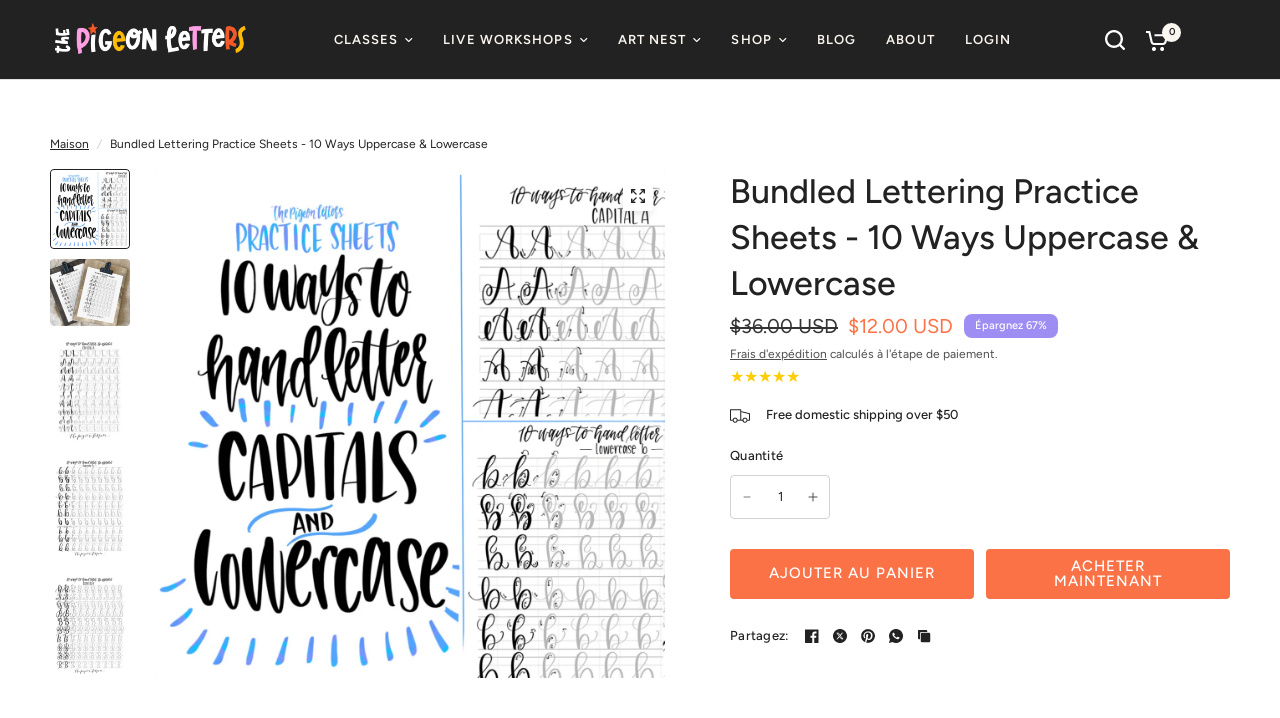

--- FILE ---
content_type: text/javascript
request_url: https://www.thepigeonletters.com/cdn/shop/t/64/assets/tabbed-content.js?v=86542914388919849811737488675
body_size: -134
content:
if(!customElements.get("tabbed-content")){class TabbedContent extends HTMLElement{static get observedAttributes(){return["selected-index"]}constructor(){super()}connectedCallback(){this.selectedIndex=this.selectedIndex,this.animations_enabled=document.body.classList.contains("animations-true")&&typeof gsap<"u",this.scroller=this.querySelector(".tabbed-content--scroll"),this.buttons=Array.from(this.scroller.querySelectorAll("button")),this.panels=Array.from(this.querySelectorAll(".tabbed-content--content")),this.tl=!1,this.animations_enabled&&(this.tl=gsap.timeline({paused:!0})),this.buttons.forEach((button,index)=>{button.addEventListener("click",()=>{this.selectedIndex=index})}),Shopify.designMode&&this.addEventListener("shopify:block:select",event=>{this.selectedIndex=this.buttons.indexOf(event.target)})}get selectedIndex(){return parseInt(this.getAttribute("selected-index"))||0}set selectedIndex(index){this.setAttribute("selected-index",index)}attributeChangedCallback(name,oldValue,newValue){name==="selected-index"&&oldValue!==null&&oldValue!==newValue&&(this.buttons[oldValue].classList.remove("active"),this.buttons[newValue].classList.add("active"),this.animations_enabled&&!this.tl.isActive()?this.transitionFromTo(this.panels[parseInt(oldValue)],this.panels[parseInt(newValue)]):(this.panels[parseInt(oldValue)].classList.remove("active"),this.panels[parseInt(newValue)].classList.add("active")))}transitionFromTo(oldPanel,newPanel){this.tl.clear().to(oldPanel,{autoAlpha:0,duration:.25}).set(oldPanel,{className:"-=active"}).set(newPanel,{className:"+=active"}).to(newPanel,{autoAlpha:1,duration:.25}),this.tl.play()}}customElements.define("tabbed-content",TabbedContent)}
//# sourceMappingURL=/cdn/shop/t/64/assets/tabbed-content.js.map?v=86542914388919849811737488675
